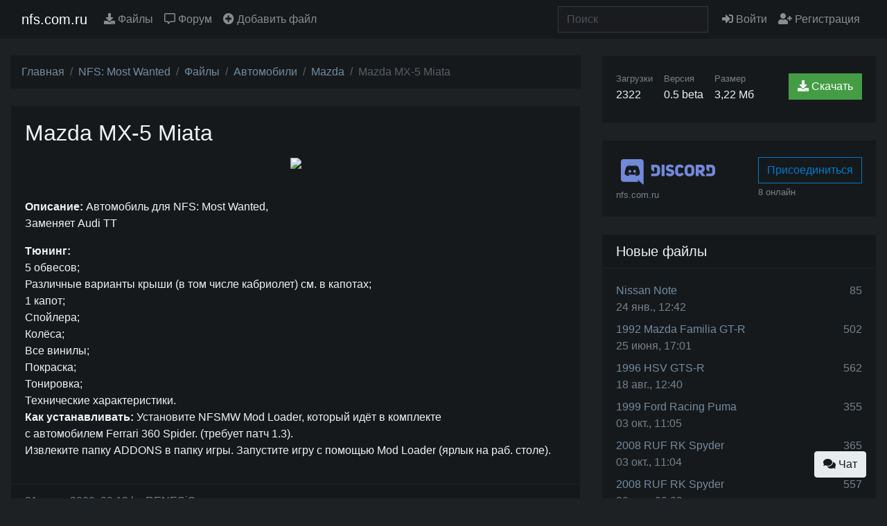

--- FILE ---
content_type: text/html; charset=utf-8
request_url: https://nfs.com.ru/downloads/1140
body_size: 16713
content:
<!DOCTYPE html>
<html lang="ru">

<head>
  <meta charset="utf-8">
<script>window.NREUM||(NREUM={});NREUM.info={"beacon":"bam.eu01.nr-data.net","errorBeacon":"bam.eu01.nr-data.net","licenseKey":"NRJS-aff526112dbe33bd811","applicationID":"63597561","transactionName":"JhpeRQoXWVoBSh4BXxIbXF4ZHEYZF1BeEg==","queueTime":0,"applicationTime":71,"agent":""}</script>
<script>(window.NREUM||(NREUM={})).init={ajax:{deny_list:["bam.eu01.nr-data.net"]},feature_flags:["soft_nav"]};(window.NREUM||(NREUM={})).loader_config={licenseKey:"NRJS-aff526112dbe33bd811",applicationID:"63597561",browserID:"63641596"};;/*! For license information please see nr-loader-rum-1.308.0.min.js.LICENSE.txt */
(()=>{var e,t,r={163:(e,t,r)=>{"use strict";r.d(t,{j:()=>E});var n=r(384),i=r(1741);var a=r(2555);r(860).K7.genericEvents;const s="experimental.resources",o="register",c=e=>{if(!e||"string"!=typeof e)return!1;try{document.createDocumentFragment().querySelector(e)}catch{return!1}return!0};var d=r(2614),u=r(944),l=r(8122);const f="[data-nr-mask]",g=e=>(0,l.a)(e,(()=>{const e={feature_flags:[],experimental:{allow_registered_children:!1,resources:!1},mask_selector:"*",block_selector:"[data-nr-block]",mask_input_options:{color:!1,date:!1,"datetime-local":!1,email:!1,month:!1,number:!1,range:!1,search:!1,tel:!1,text:!1,time:!1,url:!1,week:!1,textarea:!1,select:!1,password:!0}};return{ajax:{deny_list:void 0,block_internal:!0,enabled:!0,autoStart:!0},api:{get allow_registered_children(){return e.feature_flags.includes(o)||e.experimental.allow_registered_children},set allow_registered_children(t){e.experimental.allow_registered_children=t},duplicate_registered_data:!1},browser_consent_mode:{enabled:!1},distributed_tracing:{enabled:void 0,exclude_newrelic_header:void 0,cors_use_newrelic_header:void 0,cors_use_tracecontext_headers:void 0,allowed_origins:void 0},get feature_flags(){return e.feature_flags},set feature_flags(t){e.feature_flags=t},generic_events:{enabled:!0,autoStart:!0},harvest:{interval:30},jserrors:{enabled:!0,autoStart:!0},logging:{enabled:!0,autoStart:!0},metrics:{enabled:!0,autoStart:!0},obfuscate:void 0,page_action:{enabled:!0},page_view_event:{enabled:!0,autoStart:!0},page_view_timing:{enabled:!0,autoStart:!0},performance:{capture_marks:!1,capture_measures:!1,capture_detail:!0,resources:{get enabled(){return e.feature_flags.includes(s)||e.experimental.resources},set enabled(t){e.experimental.resources=t},asset_types:[],first_party_domains:[],ignore_newrelic:!0}},privacy:{cookies_enabled:!0},proxy:{assets:void 0,beacon:void 0},session:{expiresMs:d.wk,inactiveMs:d.BB},session_replay:{autoStart:!0,enabled:!1,preload:!1,sampling_rate:10,error_sampling_rate:100,collect_fonts:!1,inline_images:!1,fix_stylesheets:!0,mask_all_inputs:!0,get mask_text_selector(){return e.mask_selector},set mask_text_selector(t){c(t)?e.mask_selector="".concat(t,",").concat(f):""===t||null===t?e.mask_selector=f:(0,u.R)(5,t)},get block_class(){return"nr-block"},get ignore_class(){return"nr-ignore"},get mask_text_class(){return"nr-mask"},get block_selector(){return e.block_selector},set block_selector(t){c(t)?e.block_selector+=",".concat(t):""!==t&&(0,u.R)(6,t)},get mask_input_options(){return e.mask_input_options},set mask_input_options(t){t&&"object"==typeof t?e.mask_input_options={...t,password:!0}:(0,u.R)(7,t)}},session_trace:{enabled:!0,autoStart:!0},soft_navigations:{enabled:!0,autoStart:!0},spa:{enabled:!0,autoStart:!0},ssl:void 0,user_actions:{enabled:!0,elementAttributes:["id","className","tagName","type"]}}})());var p=r(6154),m=r(9324);let h=0;const v={buildEnv:m.F3,distMethod:m.Xs,version:m.xv,originTime:p.WN},b={consented:!1},y={appMetadata:{},get consented(){return this.session?.state?.consent||b.consented},set consented(e){b.consented=e},customTransaction:void 0,denyList:void 0,disabled:!1,harvester:void 0,isolatedBacklog:!1,isRecording:!1,loaderType:void 0,maxBytes:3e4,obfuscator:void 0,onerror:void 0,ptid:void 0,releaseIds:{},session:void 0,timeKeeper:void 0,registeredEntities:[],jsAttributesMetadata:{bytes:0},get harvestCount(){return++h}},_=e=>{const t=(0,l.a)(e,y),r=Object.keys(v).reduce((e,t)=>(e[t]={value:v[t],writable:!1,configurable:!0,enumerable:!0},e),{});return Object.defineProperties(t,r)};var w=r(5701);const x=e=>{const t=e.startsWith("http");e+="/",r.p=t?e:"https://"+e};var R=r(7836),k=r(3241);const A={accountID:void 0,trustKey:void 0,agentID:void 0,licenseKey:void 0,applicationID:void 0,xpid:void 0},S=e=>(0,l.a)(e,A),T=new Set;function E(e,t={},r,s){let{init:o,info:c,loader_config:d,runtime:u={},exposed:l=!0}=t;if(!c){const e=(0,n.pV)();o=e.init,c=e.info,d=e.loader_config}e.init=g(o||{}),e.loader_config=S(d||{}),c.jsAttributes??={},p.bv&&(c.jsAttributes.isWorker=!0),e.info=(0,a.D)(c);const f=e.init,m=[c.beacon,c.errorBeacon];T.has(e.agentIdentifier)||(f.proxy.assets&&(x(f.proxy.assets),m.push(f.proxy.assets)),f.proxy.beacon&&m.push(f.proxy.beacon),e.beacons=[...m],function(e){const t=(0,n.pV)();Object.getOwnPropertyNames(i.W.prototype).forEach(r=>{const n=i.W.prototype[r];if("function"!=typeof n||"constructor"===n)return;let a=t[r];e[r]&&!1!==e.exposed&&"micro-agent"!==e.runtime?.loaderType&&(t[r]=(...t)=>{const n=e[r](...t);return a?a(...t):n})})}(e),(0,n.US)("activatedFeatures",w.B)),u.denyList=[...f.ajax.deny_list||[],...f.ajax.block_internal?m:[]],u.ptid=e.agentIdentifier,u.loaderType=r,e.runtime=_(u),T.has(e.agentIdentifier)||(e.ee=R.ee.get(e.agentIdentifier),e.exposed=l,(0,k.W)({agentIdentifier:e.agentIdentifier,drained:!!w.B?.[e.agentIdentifier],type:"lifecycle",name:"initialize",feature:void 0,data:e.config})),T.add(e.agentIdentifier)}},384:(e,t,r)=>{"use strict";r.d(t,{NT:()=>s,US:()=>u,Zm:()=>o,bQ:()=>d,dV:()=>c,pV:()=>l});var n=r(6154),i=r(1863),a=r(1910);const s={beacon:"bam.nr-data.net",errorBeacon:"bam.nr-data.net"};function o(){return n.gm.NREUM||(n.gm.NREUM={}),void 0===n.gm.newrelic&&(n.gm.newrelic=n.gm.NREUM),n.gm.NREUM}function c(){let e=o();return e.o||(e.o={ST:n.gm.setTimeout,SI:n.gm.setImmediate||n.gm.setInterval,CT:n.gm.clearTimeout,XHR:n.gm.XMLHttpRequest,REQ:n.gm.Request,EV:n.gm.Event,PR:n.gm.Promise,MO:n.gm.MutationObserver,FETCH:n.gm.fetch,WS:n.gm.WebSocket},(0,a.i)(...Object.values(e.o))),e}function d(e,t){let r=o();r.initializedAgents??={},t.initializedAt={ms:(0,i.t)(),date:new Date},r.initializedAgents[e]=t}function u(e,t){o()[e]=t}function l(){return function(){let e=o();const t=e.info||{};e.info={beacon:s.beacon,errorBeacon:s.errorBeacon,...t}}(),function(){let e=o();const t=e.init||{};e.init={...t}}(),c(),function(){let e=o();const t=e.loader_config||{};e.loader_config={...t}}(),o()}},782:(e,t,r)=>{"use strict";r.d(t,{T:()=>n});const n=r(860).K7.pageViewTiming},860:(e,t,r)=>{"use strict";r.d(t,{$J:()=>u,K7:()=>c,P3:()=>d,XX:()=>i,Yy:()=>o,df:()=>a,qY:()=>n,v4:()=>s});const n="events",i="jserrors",a="browser/blobs",s="rum",o="browser/logs",c={ajax:"ajax",genericEvents:"generic_events",jserrors:i,logging:"logging",metrics:"metrics",pageAction:"page_action",pageViewEvent:"page_view_event",pageViewTiming:"page_view_timing",sessionReplay:"session_replay",sessionTrace:"session_trace",softNav:"soft_navigations",spa:"spa"},d={[c.pageViewEvent]:1,[c.pageViewTiming]:2,[c.metrics]:3,[c.jserrors]:4,[c.spa]:5,[c.ajax]:6,[c.sessionTrace]:7,[c.softNav]:8,[c.sessionReplay]:9,[c.logging]:10,[c.genericEvents]:11},u={[c.pageViewEvent]:s,[c.pageViewTiming]:n,[c.ajax]:n,[c.spa]:n,[c.softNav]:n,[c.metrics]:i,[c.jserrors]:i,[c.sessionTrace]:a,[c.sessionReplay]:a,[c.logging]:o,[c.genericEvents]:"ins"}},944:(e,t,r)=>{"use strict";r.d(t,{R:()=>i});var n=r(3241);function i(e,t){"function"==typeof console.debug&&(console.debug("New Relic Warning: https://github.com/newrelic/newrelic-browser-agent/blob/main/docs/warning-codes.md#".concat(e),t),(0,n.W)({agentIdentifier:null,drained:null,type:"data",name:"warn",feature:"warn",data:{code:e,secondary:t}}))}},1687:(e,t,r)=>{"use strict";r.d(t,{Ak:()=>d,Ze:()=>f,x3:()=>u});var n=r(3241),i=r(7836),a=r(3606),s=r(860),o=r(2646);const c={};function d(e,t){const r={staged:!1,priority:s.P3[t]||0};l(e),c[e].get(t)||c[e].set(t,r)}function u(e,t){e&&c[e]&&(c[e].get(t)&&c[e].delete(t),p(e,t,!1),c[e].size&&g(e))}function l(e){if(!e)throw new Error("agentIdentifier required");c[e]||(c[e]=new Map)}function f(e="",t="feature",r=!1){if(l(e),!e||!c[e].get(t)||r)return p(e,t);c[e].get(t).staged=!0,g(e)}function g(e){const t=Array.from(c[e]);t.every(([e,t])=>t.staged)&&(t.sort((e,t)=>e[1].priority-t[1].priority),t.forEach(([t])=>{c[e].delete(t),p(e,t)}))}function p(e,t,r=!0){const s=e?i.ee.get(e):i.ee,c=a.i.handlers;if(!s.aborted&&s.backlog&&c){if((0,n.W)({agentIdentifier:e,type:"lifecycle",name:"drain",feature:t}),r){const e=s.backlog[t],r=c[t];if(r){for(let t=0;e&&t<e.length;++t)m(e[t],r);Object.entries(r).forEach(([e,t])=>{Object.values(t||{}).forEach(t=>{t[0]?.on&&t[0]?.context()instanceof o.y&&t[0].on(e,t[1])})})}}s.isolatedBacklog||delete c[t],s.backlog[t]=null,s.emit("drain-"+t,[])}}function m(e,t){var r=e[1];Object.values(t[r]||{}).forEach(t=>{var r=e[0];if(t[0]===r){var n=t[1],i=e[3],a=e[2];n.apply(i,a)}})}},1738:(e,t,r)=>{"use strict";r.d(t,{U:()=>g,Y:()=>f});var n=r(3241),i=r(9908),a=r(1863),s=r(944),o=r(5701),c=r(3969),d=r(8362),u=r(860),l=r(4261);function f(e,t,r,a){const f=a||r;!f||f[e]&&f[e]!==d.d.prototype[e]||(f[e]=function(){(0,i.p)(c.xV,["API/"+e+"/called"],void 0,u.K7.metrics,r.ee),(0,n.W)({agentIdentifier:r.agentIdentifier,drained:!!o.B?.[r.agentIdentifier],type:"data",name:"api",feature:l.Pl+e,data:{}});try{return t.apply(this,arguments)}catch(e){(0,s.R)(23,e)}})}function g(e,t,r,n,s){const o=e.info;null===r?delete o.jsAttributes[t]:o.jsAttributes[t]=r,(s||null===r)&&(0,i.p)(l.Pl+n,[(0,a.t)(),t,r],void 0,"session",e.ee)}},1741:(e,t,r)=>{"use strict";r.d(t,{W:()=>a});var n=r(944),i=r(4261);class a{#e(e,...t){if(this[e]!==a.prototype[e])return this[e](...t);(0,n.R)(35,e)}addPageAction(e,t){return this.#e(i.hG,e,t)}register(e){return this.#e(i.eY,e)}recordCustomEvent(e,t){return this.#e(i.fF,e,t)}setPageViewName(e,t){return this.#e(i.Fw,e,t)}setCustomAttribute(e,t,r){return this.#e(i.cD,e,t,r)}noticeError(e,t){return this.#e(i.o5,e,t)}setUserId(e,t=!1){return this.#e(i.Dl,e,t)}setApplicationVersion(e){return this.#e(i.nb,e)}setErrorHandler(e){return this.#e(i.bt,e)}addRelease(e,t){return this.#e(i.k6,e,t)}log(e,t){return this.#e(i.$9,e,t)}start(){return this.#e(i.d3)}finished(e){return this.#e(i.BL,e)}recordReplay(){return this.#e(i.CH)}pauseReplay(){return this.#e(i.Tb)}addToTrace(e){return this.#e(i.U2,e)}setCurrentRouteName(e){return this.#e(i.PA,e)}interaction(e){return this.#e(i.dT,e)}wrapLogger(e,t,r){return this.#e(i.Wb,e,t,r)}measure(e,t){return this.#e(i.V1,e,t)}consent(e){return this.#e(i.Pv,e)}}},1863:(e,t,r)=>{"use strict";function n(){return Math.floor(performance.now())}r.d(t,{t:()=>n})},1910:(e,t,r)=>{"use strict";r.d(t,{i:()=>a});var n=r(944);const i=new Map;function a(...e){return e.every(e=>{if(i.has(e))return i.get(e);const t="function"==typeof e?e.toString():"",r=t.includes("[native code]"),a=t.includes("nrWrapper");return r||a||(0,n.R)(64,e?.name||t),i.set(e,r),r})}},2555:(e,t,r)=>{"use strict";r.d(t,{D:()=>o,f:()=>s});var n=r(384),i=r(8122);const a={beacon:n.NT.beacon,errorBeacon:n.NT.errorBeacon,licenseKey:void 0,applicationID:void 0,sa:void 0,queueTime:void 0,applicationTime:void 0,ttGuid:void 0,user:void 0,account:void 0,product:void 0,extra:void 0,jsAttributes:{},userAttributes:void 0,atts:void 0,transactionName:void 0,tNamePlain:void 0};function s(e){try{return!!e.licenseKey&&!!e.errorBeacon&&!!e.applicationID}catch(e){return!1}}const o=e=>(0,i.a)(e,a)},2614:(e,t,r)=>{"use strict";r.d(t,{BB:()=>s,H3:()=>n,g:()=>d,iL:()=>c,tS:()=>o,uh:()=>i,wk:()=>a});const n="NRBA",i="SESSION",a=144e5,s=18e5,o={STARTED:"session-started",PAUSE:"session-pause",RESET:"session-reset",RESUME:"session-resume",UPDATE:"session-update"},c={SAME_TAB:"same-tab",CROSS_TAB:"cross-tab"},d={OFF:0,FULL:1,ERROR:2}},2646:(e,t,r)=>{"use strict";r.d(t,{y:()=>n});class n{constructor(e){this.contextId=e}}},2843:(e,t,r)=>{"use strict";r.d(t,{G:()=>a,u:()=>i});var n=r(3878);function i(e,t=!1,r,i){(0,n.DD)("visibilitychange",function(){if(t)return void("hidden"===document.visibilityState&&e());e(document.visibilityState)},r,i)}function a(e,t,r){(0,n.sp)("pagehide",e,t,r)}},3241:(e,t,r)=>{"use strict";r.d(t,{W:()=>a});var n=r(6154);const i="newrelic";function a(e={}){try{n.gm.dispatchEvent(new CustomEvent(i,{detail:e}))}catch(e){}}},3606:(e,t,r)=>{"use strict";r.d(t,{i:()=>a});var n=r(9908);a.on=s;var i=a.handlers={};function a(e,t,r,a){s(a||n.d,i,e,t,r)}function s(e,t,r,i,a){a||(a="feature"),e||(e=n.d);var s=t[a]=t[a]||{};(s[r]=s[r]||[]).push([e,i])}},3878:(e,t,r)=>{"use strict";function n(e,t){return{capture:e,passive:!1,signal:t}}function i(e,t,r=!1,i){window.addEventListener(e,t,n(r,i))}function a(e,t,r=!1,i){document.addEventListener(e,t,n(r,i))}r.d(t,{DD:()=>a,jT:()=>n,sp:()=>i})},3969:(e,t,r)=>{"use strict";r.d(t,{TZ:()=>n,XG:()=>o,rs:()=>i,xV:()=>s,z_:()=>a});const n=r(860).K7.metrics,i="sm",a="cm",s="storeSupportabilityMetrics",o="storeEventMetrics"},4234:(e,t,r)=>{"use strict";r.d(t,{W:()=>a});var n=r(7836),i=r(1687);class a{constructor(e,t){this.agentIdentifier=e,this.ee=n.ee.get(e),this.featureName=t,this.blocked=!1}deregisterDrain(){(0,i.x3)(this.agentIdentifier,this.featureName)}}},4261:(e,t,r)=>{"use strict";r.d(t,{$9:()=>d,BL:()=>o,CH:()=>g,Dl:()=>_,Fw:()=>y,PA:()=>h,Pl:()=>n,Pv:()=>k,Tb:()=>l,U2:()=>a,V1:()=>R,Wb:()=>x,bt:()=>b,cD:()=>v,d3:()=>w,dT:()=>c,eY:()=>p,fF:()=>f,hG:()=>i,k6:()=>s,nb:()=>m,o5:()=>u});const n="api-",i="addPageAction",a="addToTrace",s="addRelease",o="finished",c="interaction",d="log",u="noticeError",l="pauseReplay",f="recordCustomEvent",g="recordReplay",p="register",m="setApplicationVersion",h="setCurrentRouteName",v="setCustomAttribute",b="setErrorHandler",y="setPageViewName",_="setUserId",w="start",x="wrapLogger",R="measure",k="consent"},5289:(e,t,r)=>{"use strict";r.d(t,{GG:()=>s,Qr:()=>c,sB:()=>o});var n=r(3878),i=r(6389);function a(){return"undefined"==typeof document||"complete"===document.readyState}function s(e,t){if(a())return e();const r=(0,i.J)(e),s=setInterval(()=>{a()&&(clearInterval(s),r())},500);(0,n.sp)("load",r,t)}function o(e){if(a())return e();(0,n.DD)("DOMContentLoaded",e)}function c(e){if(a())return e();(0,n.sp)("popstate",e)}},5607:(e,t,r)=>{"use strict";r.d(t,{W:()=>n});const n=(0,r(9566).bz)()},5701:(e,t,r)=>{"use strict";r.d(t,{B:()=>a,t:()=>s});var n=r(3241);const i=new Set,a={};function s(e,t){const r=t.agentIdentifier;a[r]??={},e&&"object"==typeof e&&(i.has(r)||(t.ee.emit("rumresp",[e]),a[r]=e,i.add(r),(0,n.W)({agentIdentifier:r,loaded:!0,drained:!0,type:"lifecycle",name:"load",feature:void 0,data:e})))}},6154:(e,t,r)=>{"use strict";r.d(t,{OF:()=>c,RI:()=>i,WN:()=>u,bv:()=>a,eN:()=>l,gm:()=>s,mw:()=>o,sb:()=>d});var n=r(1863);const i="undefined"!=typeof window&&!!window.document,a="undefined"!=typeof WorkerGlobalScope&&("undefined"!=typeof self&&self instanceof WorkerGlobalScope&&self.navigator instanceof WorkerNavigator||"undefined"!=typeof globalThis&&globalThis instanceof WorkerGlobalScope&&globalThis.navigator instanceof WorkerNavigator),s=i?window:"undefined"!=typeof WorkerGlobalScope&&("undefined"!=typeof self&&self instanceof WorkerGlobalScope&&self||"undefined"!=typeof globalThis&&globalThis instanceof WorkerGlobalScope&&globalThis),o=Boolean("hidden"===s?.document?.visibilityState),c=/iPad|iPhone|iPod/.test(s.navigator?.userAgent),d=c&&"undefined"==typeof SharedWorker,u=((()=>{const e=s.navigator?.userAgent?.match(/Firefox[/\s](\d+\.\d+)/);Array.isArray(e)&&e.length>=2&&e[1]})(),Date.now()-(0,n.t)()),l=()=>"undefined"!=typeof PerformanceNavigationTiming&&s?.performance?.getEntriesByType("navigation")?.[0]?.responseStart},6389:(e,t,r)=>{"use strict";function n(e,t=500,r={}){const n=r?.leading||!1;let i;return(...r)=>{n&&void 0===i&&(e.apply(this,r),i=setTimeout(()=>{i=clearTimeout(i)},t)),n||(clearTimeout(i),i=setTimeout(()=>{e.apply(this,r)},t))}}function i(e){let t=!1;return(...r)=>{t||(t=!0,e.apply(this,r))}}r.d(t,{J:()=>i,s:()=>n})},6630:(e,t,r)=>{"use strict";r.d(t,{T:()=>n});const n=r(860).K7.pageViewEvent},7699:(e,t,r)=>{"use strict";r.d(t,{It:()=>a,KC:()=>o,No:()=>i,qh:()=>s});var n=r(860);const i=16e3,a=1e6,s="SESSION_ERROR",o={[n.K7.logging]:!0,[n.K7.genericEvents]:!1,[n.K7.jserrors]:!1,[n.K7.ajax]:!1}},7836:(e,t,r)=>{"use strict";r.d(t,{P:()=>o,ee:()=>c});var n=r(384),i=r(8990),a=r(2646),s=r(5607);const o="nr@context:".concat(s.W),c=function e(t,r){var n={},s={},u={},l=!1;try{l=16===r.length&&d.initializedAgents?.[r]?.runtime.isolatedBacklog}catch(e){}var f={on:p,addEventListener:p,removeEventListener:function(e,t){var r=n[e];if(!r)return;for(var i=0;i<r.length;i++)r[i]===t&&r.splice(i,1)},emit:function(e,r,n,i,a){!1!==a&&(a=!0);if(c.aborted&&!i)return;t&&a&&t.emit(e,r,n);var o=g(n);m(e).forEach(e=>{e.apply(o,r)});var d=v()[s[e]];d&&d.push([f,e,r,o]);return o},get:h,listeners:m,context:g,buffer:function(e,t){const r=v();if(t=t||"feature",f.aborted)return;Object.entries(e||{}).forEach(([e,n])=>{s[n]=t,t in r||(r[t]=[])})},abort:function(){f._aborted=!0,Object.keys(f.backlog).forEach(e=>{delete f.backlog[e]})},isBuffering:function(e){return!!v()[s[e]]},debugId:r,backlog:l?{}:t&&"object"==typeof t.backlog?t.backlog:{},isolatedBacklog:l};return Object.defineProperty(f,"aborted",{get:()=>{let e=f._aborted||!1;return e||(t&&(e=t.aborted),e)}}),f;function g(e){return e&&e instanceof a.y?e:e?(0,i.I)(e,o,()=>new a.y(o)):new a.y(o)}function p(e,t){n[e]=m(e).concat(t)}function m(e){return n[e]||[]}function h(t){return u[t]=u[t]||e(f,t)}function v(){return f.backlog}}(void 0,"globalEE"),d=(0,n.Zm)();d.ee||(d.ee=c)},8122:(e,t,r)=>{"use strict";r.d(t,{a:()=>i});var n=r(944);function i(e,t){try{if(!e||"object"!=typeof e)return(0,n.R)(3);if(!t||"object"!=typeof t)return(0,n.R)(4);const r=Object.create(Object.getPrototypeOf(t),Object.getOwnPropertyDescriptors(t)),a=0===Object.keys(r).length?e:r;for(let s in a)if(void 0!==e[s])try{if(null===e[s]){r[s]=null;continue}Array.isArray(e[s])&&Array.isArray(t[s])?r[s]=Array.from(new Set([...e[s],...t[s]])):"object"==typeof e[s]&&"object"==typeof t[s]?r[s]=i(e[s],t[s]):r[s]=e[s]}catch(e){r[s]||(0,n.R)(1,e)}return r}catch(e){(0,n.R)(2,e)}}},8362:(e,t,r)=>{"use strict";r.d(t,{d:()=>a});var n=r(9566),i=r(1741);class a extends i.W{agentIdentifier=(0,n.LA)(16)}},8374:(e,t,r)=>{r.nc=(()=>{try{return document?.currentScript?.nonce}catch(e){}return""})()},8990:(e,t,r)=>{"use strict";r.d(t,{I:()=>i});var n=Object.prototype.hasOwnProperty;function i(e,t,r){if(n.call(e,t))return e[t];var i=r();if(Object.defineProperty&&Object.keys)try{return Object.defineProperty(e,t,{value:i,writable:!0,enumerable:!1}),i}catch(e){}return e[t]=i,i}},9324:(e,t,r)=>{"use strict";r.d(t,{F3:()=>i,Xs:()=>a,xv:()=>n});const n="1.308.0",i="PROD",a="CDN"},9566:(e,t,r)=>{"use strict";r.d(t,{LA:()=>o,bz:()=>s});var n=r(6154);const i="xxxxxxxx-xxxx-4xxx-yxxx-xxxxxxxxxxxx";function a(e,t){return e?15&e[t]:16*Math.random()|0}function s(){const e=n.gm?.crypto||n.gm?.msCrypto;let t,r=0;return e&&e.getRandomValues&&(t=e.getRandomValues(new Uint8Array(30))),i.split("").map(e=>"x"===e?a(t,r++).toString(16):"y"===e?(3&a()|8).toString(16):e).join("")}function o(e){const t=n.gm?.crypto||n.gm?.msCrypto;let r,i=0;t&&t.getRandomValues&&(r=t.getRandomValues(new Uint8Array(e)));const s=[];for(var o=0;o<e;o++)s.push(a(r,i++).toString(16));return s.join("")}},9908:(e,t,r)=>{"use strict";r.d(t,{d:()=>n,p:()=>i});var n=r(7836).ee.get("handle");function i(e,t,r,i,a){a?(a.buffer([e],i),a.emit(e,t,r)):(n.buffer([e],i),n.emit(e,t,r))}}},n={};function i(e){var t=n[e];if(void 0!==t)return t.exports;var a=n[e]={exports:{}};return r[e](a,a.exports,i),a.exports}i.m=r,i.d=(e,t)=>{for(var r in t)i.o(t,r)&&!i.o(e,r)&&Object.defineProperty(e,r,{enumerable:!0,get:t[r]})},i.f={},i.e=e=>Promise.all(Object.keys(i.f).reduce((t,r)=>(i.f[r](e,t),t),[])),i.u=e=>"nr-rum-1.308.0.min.js",i.o=(e,t)=>Object.prototype.hasOwnProperty.call(e,t),e={},t="NRBA-1.308.0.PROD:",i.l=(r,n,a,s)=>{if(e[r])e[r].push(n);else{var o,c;if(void 0!==a)for(var d=document.getElementsByTagName("script"),u=0;u<d.length;u++){var l=d[u];if(l.getAttribute("src")==r||l.getAttribute("data-webpack")==t+a){o=l;break}}if(!o){c=!0;var f={296:"sha512-+MIMDsOcckGXa1EdWHqFNv7P+JUkd5kQwCBr3KE6uCvnsBNUrdSt4a/3/L4j4TxtnaMNjHpza2/erNQbpacJQA=="};(o=document.createElement("script")).charset="utf-8",i.nc&&o.setAttribute("nonce",i.nc),o.setAttribute("data-webpack",t+a),o.src=r,0!==o.src.indexOf(window.location.origin+"/")&&(o.crossOrigin="anonymous"),f[s]&&(o.integrity=f[s])}e[r]=[n];var g=(t,n)=>{o.onerror=o.onload=null,clearTimeout(p);var i=e[r];if(delete e[r],o.parentNode&&o.parentNode.removeChild(o),i&&i.forEach(e=>e(n)),t)return t(n)},p=setTimeout(g.bind(null,void 0,{type:"timeout",target:o}),12e4);o.onerror=g.bind(null,o.onerror),o.onload=g.bind(null,o.onload),c&&document.head.appendChild(o)}},i.r=e=>{"undefined"!=typeof Symbol&&Symbol.toStringTag&&Object.defineProperty(e,Symbol.toStringTag,{value:"Module"}),Object.defineProperty(e,"__esModule",{value:!0})},i.p="https://js-agent.newrelic.com/",(()=>{var e={374:0,840:0};i.f.j=(t,r)=>{var n=i.o(e,t)?e[t]:void 0;if(0!==n)if(n)r.push(n[2]);else{var a=new Promise((r,i)=>n=e[t]=[r,i]);r.push(n[2]=a);var s=i.p+i.u(t),o=new Error;i.l(s,r=>{if(i.o(e,t)&&(0!==(n=e[t])&&(e[t]=void 0),n)){var a=r&&("load"===r.type?"missing":r.type),s=r&&r.target&&r.target.src;o.message="Loading chunk "+t+" failed: ("+a+": "+s+")",o.name="ChunkLoadError",o.type=a,o.request=s,n[1](o)}},"chunk-"+t,t)}};var t=(t,r)=>{var n,a,[s,o,c]=r,d=0;if(s.some(t=>0!==e[t])){for(n in o)i.o(o,n)&&(i.m[n]=o[n]);if(c)c(i)}for(t&&t(r);d<s.length;d++)a=s[d],i.o(e,a)&&e[a]&&e[a][0](),e[a]=0},r=self["webpackChunk:NRBA-1.308.0.PROD"]=self["webpackChunk:NRBA-1.308.0.PROD"]||[];r.forEach(t.bind(null,0)),r.push=t.bind(null,r.push.bind(r))})(),(()=>{"use strict";i(8374);var e=i(8362),t=i(860);const r=Object.values(t.K7);var n=i(163);var a=i(9908),s=i(1863),o=i(4261),c=i(1738);var d=i(1687),u=i(4234),l=i(5289),f=i(6154),g=i(944),p=i(384);const m=e=>f.RI&&!0===e?.privacy.cookies_enabled;function h(e){return!!(0,p.dV)().o.MO&&m(e)&&!0===e?.session_trace.enabled}var v=i(6389),b=i(7699);class y extends u.W{constructor(e,t){super(e.agentIdentifier,t),this.agentRef=e,this.abortHandler=void 0,this.featAggregate=void 0,this.loadedSuccessfully=void 0,this.onAggregateImported=new Promise(e=>{this.loadedSuccessfully=e}),this.deferred=Promise.resolve(),!1===e.init[this.featureName].autoStart?this.deferred=new Promise((t,r)=>{this.ee.on("manual-start-all",(0,v.J)(()=>{(0,d.Ak)(e.agentIdentifier,this.featureName),t()}))}):(0,d.Ak)(e.agentIdentifier,t)}importAggregator(e,t,r={}){if(this.featAggregate)return;const n=async()=>{let n;await this.deferred;try{if(m(e.init)){const{setupAgentSession:t}=await i.e(296).then(i.bind(i,3305));n=t(e)}}catch(e){(0,g.R)(20,e),this.ee.emit("internal-error",[e]),(0,a.p)(b.qh,[e],void 0,this.featureName,this.ee)}try{if(!this.#t(this.featureName,n,e.init))return(0,d.Ze)(this.agentIdentifier,this.featureName),void this.loadedSuccessfully(!1);const{Aggregate:i}=await t();this.featAggregate=new i(e,r),e.runtime.harvester.initializedAggregates.push(this.featAggregate),this.loadedSuccessfully(!0)}catch(e){(0,g.R)(34,e),this.abortHandler?.(),(0,d.Ze)(this.agentIdentifier,this.featureName,!0),this.loadedSuccessfully(!1),this.ee&&this.ee.abort()}};f.RI?(0,l.GG)(()=>n(),!0):n()}#t(e,r,n){if(this.blocked)return!1;switch(e){case t.K7.sessionReplay:return h(n)&&!!r;case t.K7.sessionTrace:return!!r;default:return!0}}}var _=i(6630),w=i(2614),x=i(3241);class R extends y{static featureName=_.T;constructor(e){var t;super(e,_.T),this.setupInspectionEvents(e.agentIdentifier),t=e,(0,c.Y)(o.Fw,function(e,r){"string"==typeof e&&("/"!==e.charAt(0)&&(e="/"+e),t.runtime.customTransaction=(r||"http://custom.transaction")+e,(0,a.p)(o.Pl+o.Fw,[(0,s.t)()],void 0,void 0,t.ee))},t),this.importAggregator(e,()=>i.e(296).then(i.bind(i,3943)))}setupInspectionEvents(e){const t=(t,r)=>{t&&(0,x.W)({agentIdentifier:e,timeStamp:t.timeStamp,loaded:"complete"===t.target.readyState,type:"window",name:r,data:t.target.location+""})};(0,l.sB)(e=>{t(e,"DOMContentLoaded")}),(0,l.GG)(e=>{t(e,"load")}),(0,l.Qr)(e=>{t(e,"navigate")}),this.ee.on(w.tS.UPDATE,(t,r)=>{(0,x.W)({agentIdentifier:e,type:"lifecycle",name:"session",data:r})})}}class k extends e.d{constructor(e){var t;(super(),f.gm)?(this.features={},(0,p.bQ)(this.agentIdentifier,this),this.desiredFeatures=new Set(e.features||[]),this.desiredFeatures.add(R),(0,n.j)(this,e,e.loaderType||"agent"),t=this,(0,c.Y)(o.cD,function(e,r,n=!1){if("string"==typeof e){if(["string","number","boolean"].includes(typeof r)||null===r)return(0,c.U)(t,e,r,o.cD,n);(0,g.R)(40,typeof r)}else(0,g.R)(39,typeof e)},t),function(e){(0,c.Y)(o.Dl,function(t,r=!1){if("string"!=typeof t&&null!==t)return void(0,g.R)(41,typeof t);const n=e.info.jsAttributes["enduser.id"];r&&null!=n&&n!==t?(0,a.p)(o.Pl+"setUserIdAndResetSession",[t],void 0,"session",e.ee):(0,c.U)(e,"enduser.id",t,o.Dl,!0)},e)}(this),function(e){(0,c.Y)(o.nb,function(t){if("string"==typeof t||null===t)return(0,c.U)(e,"application.version",t,o.nb,!1);(0,g.R)(42,typeof t)},e)}(this),function(e){(0,c.Y)(o.d3,function(){e.ee.emit("manual-start-all")},e)}(this),function(e){(0,c.Y)(o.Pv,function(t=!0){if("boolean"==typeof t){if((0,a.p)(o.Pl+o.Pv,[t],void 0,"session",e.ee),e.runtime.consented=t,t){const t=e.features.page_view_event;t.onAggregateImported.then(e=>{const r=t.featAggregate;e&&!r.sentRum&&r.sendRum()})}}else(0,g.R)(65,typeof t)},e)}(this),this.run()):(0,g.R)(21)}get config(){return{info:this.info,init:this.init,loader_config:this.loader_config,runtime:this.runtime}}get api(){return this}run(){try{const e=function(e){const t={};return r.forEach(r=>{t[r]=!!e[r]?.enabled}),t}(this.init),n=[...this.desiredFeatures];n.sort((e,r)=>t.P3[e.featureName]-t.P3[r.featureName]),n.forEach(r=>{if(!e[r.featureName]&&r.featureName!==t.K7.pageViewEvent)return;if(r.featureName===t.K7.spa)return void(0,g.R)(67);const n=function(e){switch(e){case t.K7.ajax:return[t.K7.jserrors];case t.K7.sessionTrace:return[t.K7.ajax,t.K7.pageViewEvent];case t.K7.sessionReplay:return[t.K7.sessionTrace];case t.K7.pageViewTiming:return[t.K7.pageViewEvent];default:return[]}}(r.featureName).filter(e=>!(e in this.features));n.length>0&&(0,g.R)(36,{targetFeature:r.featureName,missingDependencies:n}),this.features[r.featureName]=new r(this)})}catch(e){(0,g.R)(22,e);for(const e in this.features)this.features[e].abortHandler?.();const t=(0,p.Zm)();delete t.initializedAgents[this.agentIdentifier]?.features,delete this.sharedAggregator;return t.ee.get(this.agentIdentifier).abort(),!1}}}var A=i(2843),S=i(782);class T extends y{static featureName=S.T;constructor(e){super(e,S.T),f.RI&&((0,A.u)(()=>(0,a.p)("docHidden",[(0,s.t)()],void 0,S.T,this.ee),!0),(0,A.G)(()=>(0,a.p)("winPagehide",[(0,s.t)()],void 0,S.T,this.ee)),this.importAggregator(e,()=>i.e(296).then(i.bind(i,2117))))}}var E=i(3969);class I extends y{static featureName=E.TZ;constructor(e){super(e,E.TZ),f.RI&&document.addEventListener("securitypolicyviolation",e=>{(0,a.p)(E.xV,["Generic/CSPViolation/Detected"],void 0,this.featureName,this.ee)}),this.importAggregator(e,()=>i.e(296).then(i.bind(i,9623)))}}new k({features:[R,T,I],loaderType:"lite"})})()})();</script>
  <meta name="viewport" content="width=device-width, initial-scale=1, shrink-to-fit=no">

  <meta name="yandex-verification" content="b5592c922c6cb818" />
  <meta name="google-site-verification" content="sH8foKm-MZ8l9y18uHPLgStDbpCZot67bX-BMYyP15M" />

  <title>Mazda MX-5 Miata для NFS: Most Wanted</title>
<meta name="description" content="Скачать автомобиль Mazda MX-5 Miata для NFS: Most Wanted.">

  <meta name="csrf-param" content="authenticity_token" />
<meta name="csrf-token" content="hXbJ+AOSc2LzEzqa9HDj084pYLAsaIKSpdYwkVrqiIpQufcabb2ImI0fQrko12EmAaRTyNCgqPn01/C5L5SpPg==" />
  

  <link rel="icon" type="image/png" sizes="32x32" href="/favicon-32x32.png">

  <link rel="preload" href="/assets/fonts/vendor/@fortawesome/fontawesome-free/webfa-brands-400.woff2?c967a94cfbe2b06627ffe7861c741a61" as="font" type="font/woff2" crossorigin><link rel="preload" href="/assets/fonts/vendor/@fortawesome/fontawesome-free/webfa-regular-400.woff2?1008b5226941c24f44681061d347ad5e" as="font" type="font/woff2" crossorigin><link rel="preload" href="/assets/fonts/vendor/@fortawesome/fontawesome-free/webfa-solid-900.woff2?3ceb50e7bcafb577367c21b53064e00c" as="font" type="font/woff2" crossorigin>

  <link rel="stylesheet" href="/assets/application.css?id=5405d93517799573ca8b">
  <script defer src="/assets/application.js?id=d36f40a5aec79bec1465"></script>

    <!-- Yandex.Metrika counter -->
    <script type="text/javascript" >
      (function(m,e,t,r,i,k,a){m[i]=m[i]||function(){(m[i].a=m[i].a||[]).push(arguments)};
        m[i].l=1*new Date();k=e.createElement(t),a=e.getElementsByTagName(t)[0],k.async=1,k.src=r,a.parentNode.insertBefore(k,a)})
      (window, document, "script", "https://mc.yandex.ru/metrika/tag.js", "ym");

      ym(34298535, "init", {
        defer: true,
        clickmap:true,
        webvisor:true,
        trackLinks:true,
        accurateTrackBounce:true
      });
    </script>
    <noscript><div><img src="https://mc.yandex.ru/watch/34298535" style="position:absolute; left:-9999px;" alt="" /></div></noscript>
    <!-- /Yandex.Metrika counter -->
</head>

<body>
<nav data-turbo-animate-persist="true" class="navbar navbar-expand-lg navbar-dark bg-dark fixed-top">
  <div class="container-fluid">
    <a class="navbar-brand" href="/">
      nfs.com.ru
    </a>
    <button class="navbar-toggler" type="button" data-toggle="collapse" data-target="#navbarResponsive" aria-controls="navbarResponsive" aria-expanded="false" aria-label="Toggle navigation">
      <span class="navbar-toggler-icon"></span>
    </button>
    <div class="collapse navbar-collapse" id="navbarResponsive">
      <ul class="navbar-nav mr-auto">
        <li class="nav-item">
          <a class="nav-link" href="/downloads">
            <i class="fas fa-download"></i>
            Файлы
          </a>
        </li>

        <li class="nav-item">
          <a class="nav-link" href="https://forum.nfs.com.ru" target="_blank">
            <i class="far fa-comment-alt"></i>
            Форум
          </a>
        </li>

        <li class="nav-item">
          <a class="nav-link" href="/downloads/new">
            <i class="fas fa-plus-circle"></i>
            Добавить файл
          </a>
        </li>

      </ul>

      <form class="form-inline my-2 my-lg-0 ml-auto" action="/search" accept-charset="UTF-8" method="get">
        <input type="search" name="query" id="query" class="form-control mr-sm-2" placeholder="Поиск" />
</form>
      <ul class="navbar-nav ml-1">
          <li class="nav-item">
            <a class="nav-link" data-turbo="false" href="/users/sign_in">
              <i class="fas fa-sign-in-alt"></i>
              Войти
</a>          </li>
          <li class="nav-item">
            <a class="nav-link" data-turbo="false" href="/users/sign_up">
              <i class="fas fa-user-plus"></i>
              Регистрация
</a>          </li>
      </ul>
    </div>
  </div>
</nav>


<div class="container-fluid">
  <div class="row">
    <main class="col-md-8">


      <div data-turbo-animate-persist="true" class="mt-4">
        <ol class="breadcrumb" itemscope="itemscope" itemtype="https://schema.org/BreadcrumbList"><li class="breadcrumb-item" itemscope="itemscope" itemprop="itemListElement" itemtype="https://schema.org/ListItem"><a itemprop="item" href="/"><span itemprop="name">Главная</span><meta itemprop="position" content="1" /></a></li><li class="breadcrumb-item" itemscope="itemscope" itemprop="itemListElement" itemtype="https://schema.org/ListItem"><a itemprop="item" href="/games/nfs-most-wanted"><span itemprop="name">NFS: Most Wanted</span><meta itemprop="position" content="2" /></a></li><li class="breadcrumb-item" itemscope="itemscope" itemprop="itemListElement" itemtype="https://schema.org/ListItem"><a itemprop="item" href="/games/nfs-most-wanted/downloads"><span itemprop="name">Файлы</span><meta itemprop="position" content="3" /></a></li><li class="breadcrumb-item" itemscope="itemscope" itemprop="itemListElement" itemtype="https://schema.org/ListItem"><a itemprop="item" href="/games/nfs-most-wanted/downloads/20"><span itemprop="name">Автомобили</span><meta itemprop="position" content="4" /></a></li><li class="breadcrumb-item" itemscope="itemscope" itemprop="itemListElement" itemtype="https://schema.org/ListItem"><a itemprop="item" href="/games/nfs-most-wanted/downloads/20/27"><span itemprop="name">Mazda</span><meta itemprop="position" content="5" /></a></li><li class="breadcrumb-item active" itemscope="itemscope" itemprop="itemListElement" itemtype="https://schema.org/ListItem"><span itemprop="name">Mazda MX-5 Miata</span><meta itemprop="position" content="6" /></li></ol>
      </div>

      <article class="card my-4">
  <div class="card-body text-content">
    <h2 class="card-title">Mazda MX-5 Miata</h2>

      <div class="text-center">
        <img src="https://files.nfs.com.ru/foto/mx5_miata.jpg" />
      </div>


    <p class="card-text"><p><center></center><br><b>Описание:</b> Автомобиль для NFS: Most Wanted,<br>
Заменяет Audi TT</p>

<p><b>Тюнинг:</b><br>
5 обвесов;<br>
Различные варианты крыши (в том числе кабриолет) см. в капотах;<br>
1 капот;<br>
Спойлера;<br>
Колёса;<br>
Все винилы;<br>
Покраска;<br>
Тонировка;<br>
Технические характеристики.<br><b>Как устанавливать:</b> Установите NFSMW Mod Loader, который идёт в комплекте<br>
с автомобилем Ferrari 360 Spider. (требует патч 1.3). <br>
Извлеките папку ADDONS в папку игры. Запустите игру с помощью Mod Loader (ярлык на раб. столе).</p>
</p>
  </div>
  <div class="card-footer text-muted">
    21 июля 2009, 02:13 by

      <a href="/users/5">RENESiS</a>

  </div>
</article>

<div class="card my-4">
  <div class="card-body">
    <h2 class="card-title">Комментарии</h2>
  </div>

  <turbo-cable-stream-source channel="Turbo::StreamsChannel" signed-stream-name="ImNvbW1lbnRzX0Rvd25sb2FkXzExNDAi--c412636b3099b9a6d381c52d31e6aa5f09b04bf64128c4ff57fa6da0d68357d3"></turbo-cable-stream-source>

  <ul class="list-group list-group-flush">
    <turbo-frame id="comments" target="_top">
      <li class="list-group-item" id="comment_122489">
  <div class="d-flex">
    <div class="mr-3">
        <a href="/users/3524" data-turbo-frame="_top">
          <img alt="avatar" class="rounded" src="https://www.gravatar.com/avatar/a13397abd86d3f5af2e8729b0c52f58f?d=identicon" width="50" />
        </a>

    </div>
    <div class="w-100">
      <div class="d-flex">
        <div>
            <a href="/users/3524" data-turbo-frame="_top">
              <strong>Ralor</strong>
            </a>
          <small class="text-muted ml-2">21 июля 2009, 05:07</small>
        </div>

      </div>

      <div class="user-message">
        <p>Вот кабриолет это здорово 👍</p>

      </div>
    </div>
  </div>
</li>
<li class="list-group-item" id="comment_122490">
  <div class="d-flex">
    <div class="mr-3">
        <a href="/users/5322" data-turbo-frame="_top">
          <img alt="avatar" class="rounded" src="/images/avatars/avatar-5322.gif" width="50" />
        </a>

    </div>
    <div class="w-100">
      <div class="d-flex">
        <div>
            <a href="/users/5322" data-turbo-frame="_top">
              <strong>Archifs</strong>
            </a>
          <small class="text-muted ml-2">21 июля 2009, 05:41</small>
        </div>

      </div>

      <div class="user-message">
        <p>👍Да</p>

      </div>
    </div>
  </div>
</li>
<li class="list-group-item" id="comment_122495">
  <div class="d-flex">
    <div class="mr-3">
        <a href="/users/4305" data-turbo-frame="_top">
          <img alt="avatar" class="rounded" src="/images/avatars/avatar-4305.gif" width="50" />
        </a>

    </div>
    <div class="w-100">
      <div class="d-flex">
        <div>
            <a href="/users/4305" data-turbo-frame="_top">
              <strong>Swier</strong>
            </a>
          <small class="text-muted ml-2">21 июля 2009, 07:08</small>
        </div>

      </div>

      <div class="user-message">
        <p>О да!👍</p>

      </div>
    </div>
  </div>
</li>
<li class="list-group-item" id="comment_122500">
  <div class="d-flex">
    <div class="mr-3">
        <a href="/users/3615" data-turbo-frame="_top">
          <img alt="avatar" class="rounded" src="/images/avatars/avatar-3615.gif" width="50" />
        </a>

    </div>
    <div class="w-100">
      <div class="d-flex">
        <div>
            <a href="/users/3615" data-turbo-frame="_top">
              <strong>Djerry Mays</strong>
            </a>
          <small class="text-muted ml-2">21 июля 2009, 07:26</small>
        </div>

      </div>

      <div class="user-message">
        <p>супер!!!!!!</p>

      </div>
    </div>
  </div>
</li>
<li class="list-group-item" id="comment_122532">
  <div class="d-flex">
    <div class="mr-3">
        <a href="/users/3467" data-turbo-frame="_top">
          <img alt="avatar" class="rounded" src="/images/avatars/avatar-3467.gif" width="50" />
        </a>

    </div>
    <div class="w-100">
      <div class="d-flex">
        <div>
            <a href="/users/3467" data-turbo-frame="_top">
              <strong>WLAD</strong>
            </a>
          <small class="text-muted ml-2">21 июля 2009, 09:47</small>
        </div>

      </div>

      <div class="user-message">
        <p>вещь!!!</p>

      </div>
    </div>
  </div>
</li>
<li class="list-group-item" id="comment_122552">
  <div class="d-flex">
    <div class="mr-3">
        <a href="/users/4069" data-turbo-frame="_top">
          <img alt="avatar" class="rounded" src="/images/avatars/avatar-4069.GIF" width="50" />
        </a>

    </div>
    <div class="w-100">
      <div class="d-flex">
        <div>
            <a href="/users/4069" data-turbo-frame="_top">
              <strong>SuniClay</strong>
            </a>
          <small class="text-muted ml-2">21 июля 2009, 10:32</small>
        </div>

      </div>

      <div class="user-message">
        <p>Круто!!!👍 аж крышу сносит😎</p>

      </div>
    </div>
  </div>
</li>
<li class="list-group-item" id="comment_122568">
  <div class="d-flex">
    <div class="mr-3">
        <a href="/users/3594" data-turbo-frame="_top">
          <img alt="avatar" class="rounded" src="/images/avatars/avatar-3594.png" width="50" />
        </a>

    </div>
    <div class="w-100">
      <div class="d-flex">
        <div>
            <a href="/users/3594" data-turbo-frame="_top">
              <strong>Neko-sempai</strong>
            </a>
          <small class="text-muted ml-2">21 июля 2009, 11:42</small>
        </div>

      </div>

      <div class="user-message">
        <p>Здорово!!!👍 Респект!<br>
У когонить есть виниловая развёртка на неё? если есть дайте знать плииииииииииз!</p>

      </div>
    </div>
  </div>
</li>
<li class="list-group-item" id="comment_122643">
  <div class="d-flex">
    <div class="mr-3">
        <img alt="avatar" class="rounded" src="https://www.gravatar.com/avatar/677fa4059ee76333f9bb9a7920aef719?d=identicon" width="50" />

    </div>
    <div class="w-100">
      <div class="d-flex">
        <div>
            <strong>Удалённый аккаунт</strong>
          <small class="text-muted ml-2">21 июля 2009, 18:36</small>
        </div>

      </div>

      <div class="user-message">
        <p>Машина на любителя, автор постарался👍</p>

      </div>
    </div>
  </div>
</li>
<li class="list-group-item" id="comment_122677">
  <div class="d-flex">
    <div class="mr-3">
        <a href="/users/4651" data-turbo-frame="_top">
          <img alt="avatar" class="rounded" src="/images/avatars/avatar-4651.jpg" width="50" />
        </a>

    </div>
    <div class="w-100">
      <div class="d-flex">
        <div>
            <a href="/users/4651" data-turbo-frame="_top">
              <strong>Denigo</strong>
            </a>
          <small class="text-muted ml-2">21 июля 2009, 20:09</small>
        </div>

      </div>

      <div class="user-message">
        <p>Кто проверил(обращяюсь к вам) тачка без багов или как🧐</p>

      </div>
    </div>
  </div>
</li>
<li class="list-group-item" id="comment_122710">
  <div class="d-flex">
    <div class="mr-3">
        <img alt="avatar" class="rounded" src="https://www.gravatar.com/avatar/9238b8c482371600b4448da21405865a?d=identicon" width="50" />

    </div>
    <div class="w-100">
      <div class="d-flex">
        <div>
            <strong>Удалённый аккаунт</strong>
          <small class="text-muted ml-2">21 июля 2009, 21:25</small>
        </div>

      </div>

      <div class="user-message">
        <p>Зачётный апарат😎</p>

      </div>
    </div>
  </div>
</li>
<li class="list-group-item" id="comment_122731">
  <div class="d-flex">
    <div class="mr-3">
        <a href="/users/4129" data-turbo-frame="_top">
          <img alt="avatar" class="rounded" src="/images/avatars/avatar-4129.jpg" width="50" />
        </a>

    </div>
    <div class="w-100">
      <div class="d-flex">
        <div>
            <a href="/users/4129" data-turbo-frame="_top">
              <strong>SwYaT</strong>
            </a>
          <small class="text-muted ml-2">21 июля 2009, 23:26</small>
        </div>

      </div>

      <div class="user-message">
        <p>Я ваще миату нелюблю но зделанно круто !!!!!!!!! 👍 автор молодец!!</p>

      </div>
    </div>
  </div>
</li>
<li class="list-group-item" id="comment_123109">
  <div class="d-flex">
    <div class="mr-3">
        <a href="/users/5" data-turbo-frame="_top">
          <img alt="avatar" class="rounded" src="https://sun6-21.userapi.com/impf/c851324/v851324948/19586d/vIkW5c2XuWo.jpg?size=100x0&amp;quality=96&amp;crop=684,281,574,574&amp;sign=b64e233354fb0c99b1261a76839b216a&amp;c_uniq_tag=YTqQ-RiYUhERCiOB032hv-Ew2LBSEqchxESEwXbpySQ&amp;ava=1" width="50" />
        </a>

    </div>
    <div class="w-100">
      <div class="d-flex">
        <div>
            <a href="/users/5" data-turbo-frame="_top">
              <strong>RENESiS</strong>
            </a>
          <small class="text-muted ml-2">23 июля 2009, 04:29</small>
        </div>

      </div>

      <div class="user-message">
        <p><strong>2-3JIou nP9HuK-</strong> <br>
<div class="quote">У когонить есть виниловая развёртка на неё? если есть дайте знать плииииииииииз!</div><br>
Насмешил😆 Она может быть только у меня. В следующей версии добавлю.<br>
<div class="quote">Кто проверил(обращяюсь к вам) тачка без багов или как</div><br>
Версия 0.5 beta , так что баги есть</p>

      </div>
    </div>
  </div>
</li>
<li class="list-group-item" id="comment_170120">
  <div class="d-flex">
    <div class="mr-3">
        <a href="/users/10455" data-turbo-frame="_top">
          <img alt="avatar" class="rounded" src="/images/avatars/avatar-10455.jpg" width="50" />
        </a>

    </div>
    <div class="w-100">
      <div class="d-flex">
        <div>
            <a href="/users/10455" data-turbo-frame="_top">
              <strong>Crossover90</strong>
            </a>
          <small class="text-muted ml-2">19 апреля 2010, 20:18</small>
        </div>

      </div>

      <div class="user-message">
        <p>🎮4</p>

      </div>
    </div>
  </div>
</li>

</turbo-frame>  </ul>

  <turbo-frame id="comments_form">
<div class="card-body" id="new_comment">
      <span>
        <a href="/users/sign_in" target="_top">Войдите</a>
        &nbsp;или&nbsp;
        <a href="/users/sign_up" target="_top">зарегистрируйтесь</a>
        &nbsp;для добавления комментария.
      </span>
    <div class="my-2">
      Или можете войти через соцсети:
    </div>
    <div class="d-flex">
        <form data-turbo="false" data-turbo-frame="_top" class="button_to" method="post" action="/users/auth/vkontakte"><button class="btn vkontakte mr-2" type="submit">
          <i class="fab fa-vkontakte fa-lg fa-fw"></i>
</button><input type="hidden" name="authenticity_token" value="eRzPtkiZyFdvDTbyOW4v5Ytti/9K1NNyBvb1J/x1nMFzdB5+i52cSF+LaUWAOeZ/P2S+c57YfYPSvyLJdaJijQ==" autocomplete="off" /></form>        <form data-turbo="false" data-turbo-frame="_top" class="button_to" method="post" action="/users/auth/discord"><button class="btn discord mr-2" type="submit">
          <i class="fab fa-discord fa-lg fa-fw"></i>
</button><input type="hidden" name="authenticity_token" value="BfVE/WpS77z0SjdxYaAomhAPYxn1KdaqrIERT6eRaI74Z0Xihd80qd0qD5Ak/NSh0b2IqkDn5VfZpyqyPoO3xg==" autocomplete="off" /></form>        <form data-turbo="false" data-turbo-frame="_top" class="button_to" method="post" action="/users/auth/steam"><button class="btn steam mr-2" type="submit">
          <i class="fab fa-steam fa-lg fa-fw"></i>
</button><input type="hidden" name="authenticity_token" value="eWnFAMrLxTTmPyNQlQBW3d0rKh8rmnQN63keBQNg7w/d1tTbL5UW2Q9IQbFdhMLPvlUrWbiPttSpympXXt3omw==" autocomplete="off" /></form>    </div>
</div>
</turbo-frame>
</div>




    </main>

    <aside data-turbo-animate-persist="true" class="col-md-4">
        <div class="sticky-top" style="top: 80px;">
    <div class="card my-4">
      <div class="card-body">
        <div class="d-flex mb-2 align-items-center">
          <div class="mr-3">
            <small class="text-muted">Загрузки</small><br>
            2322
          </div>
          <div class="mr-3">
            <small class="text-muted">Версия</small><br>
            0.5 beta
          </div>
          <div class="mr-3">
            <small class="text-muted">Размер</small><br>
            3,22 Мб
          </div>
          <div class="flex-grow-1">
          </div>
          <div class="float-right">
            <form data-turbo="false" class="button_to" method="post" action="/downloads/1140/download"><button class="btn btn-success" type="submit">
              <i class="fas fa-download"></i>
              Скачать
</button><input type="hidden" name="authenticity_token" value="0zaAm9PIpjGR0DPR4hmSN6ulDnp3dCdMCWzBXt5NU09WMvKl7iUEjalLr8S0N4QauNrWsZZg/xyhpAOsP/bGuw==" autocomplete="off" /></form>          </div>
        </div>
      </div>
    </div>
      <div class="card card-body my-4">
    <div class="row">
      <div class="col-auto">
        <div class="discord-logo">
        </div>
        <small class="text-muted">
          nfs.com.ru
        </small>
      </div>

      <div class="flex-grow-1"></div>

      <div class="col-auto">
        <a href="https://discord.com/invite/tSp5K2NJ" target="_blank" rel="nofollow" class="d-block btn btn-outline-primary mt-1">Присоединиться</a>
        <small class="text-muted">
          8 онлайн
        </small>
      </div>
    </div>
  </div>

    <div class="card my-4">
  <h5 class="card-header">Новые файлы</h5>
  <div class="card-body">
      <div class="d-flex mb-2">
        <div>
          <div>
            <a href="/downloads/3126">Nissan Note</a>
          </div>
          <div class="text-muted">
            24 янв., 12:42
          </div>
        </div>
        <div class="flex-grow-1">
        </div>
        <div class="float-right text-muted">
          85
        </div>
      </div>
      <div class="d-flex mb-2">
        <div>
          <div>
            <a href="/downloads/3122">1992 Mazda Familia GT-R</a>
          </div>
          <div class="text-muted">
            25 июня, 17:01
          </div>
        </div>
        <div class="flex-grow-1">
        </div>
        <div class="float-right text-muted">
          502
        </div>
      </div>
      <div class="d-flex mb-2">
        <div>
          <div>
            <a href="/downloads/3119">1996 HSV GTS-R</a>
          </div>
          <div class="text-muted">
            18 авг., 12:40
          </div>
        </div>
        <div class="flex-grow-1">
        </div>
        <div class="float-right text-muted">
          562
        </div>
      </div>
      <div class="d-flex mb-2">
        <div>
          <div>
            <a href="/downloads/3117">1999 Ford Racing Puma</a>
          </div>
          <div class="text-muted">
            03 окт., 11:05
          </div>
        </div>
        <div class="flex-grow-1">
        </div>
        <div class="float-right text-muted">
          355
        </div>
      </div>
      <div class="d-flex mb-2">
        <div>
          <div>
            <a href="/downloads/3116">2008 RUF RK Spyder</a>
          </div>
          <div class="text-muted">
            03 окт., 11:04
          </div>
        </div>
        <div class="flex-grow-1">
        </div>
        <div class="float-right text-muted">
          365
        </div>
      </div>
      <div class="d-flex mb-2">
        <div>
          <div>
            <a href="/downloads/3115">2008 RUF RK Spyder</a>
          </div>
          <div class="text-muted">
            30 авг., 09:09
          </div>
        </div>
        <div class="flex-grow-1">
        </div>
        <div class="float-right text-muted">
          557
        </div>
      </div>
      <div class="d-flex mb-2">
        <div>
          <div>
            <a href="/downloads/3114">Винил Пятерочки для Audi A3</a>
          </div>
          <div class="text-muted">
            10 авг., 10:21
          </div>
        </div>
        <div class="flex-grow-1">
        </div>
        <div class="float-right text-muted">
          526
        </div>
      </div>
      <div class="d-flex mb-2">
        <div>
          <div>
            <a href="/downloads/3113">1995 Mitsubishi Lancer GSR Evolution III</a>
          </div>
          <div class="text-muted">
            19 июля, 08:14
          </div>
        </div>
        <div class="flex-grow-1">
        </div>
        <div class="float-right text-muted">
          755
        </div>
      </div>
      <div class="d-flex mb-2">
        <div>
          <div>
            <a href="/downloads/3112">2020 Bentley Continental GT3</a>
          </div>
          <div class="text-muted">
            12 июля, 19:44
          </div>
        </div>
        <div class="flex-grow-1">
        </div>
        <div class="float-right text-muted">
          966
        </div>
      </div>
      <div class="d-flex mb-2">
        <div>
          <div>
            <a href="/downloads/3111">1997 Nissan Stagea Autech 260RS</a>
          </div>
          <div class="text-muted">
            06 июля, 16:39
          </div>
        </div>
        <div class="flex-grow-1">
        </div>
        <div class="float-right text-muted">
          677
        </div>
      </div>
  </div>
</div>

  </div>

    </aside>
  </div>
</div>

<footer data-turbo-animate-persist="true" class="py-5 bg-dark">
  <div class="container d-flex align-items-center">
  <div class="flex-fill">
    <a class="d-block" href="/privacy">Политика конфиденциальности</a>
    <a class="d-block" href="/rss">RSS</a>
  </div>

  <div class="m-0 text-white flex-fill">
    <a target="_blank" class="btn" href="https://discord.gg/7cn8RXu">
      <i class="fab fa-discord fa-lg"></i>
</a>    <a target="_blank" class="btn" href="https://vk.com/nfs_com_ru">
      <i class="fab fa-vk fa-lg"></i>
</a>    <a target="_blank" class="btn" href="https://t.me/need_for_speed_ru">
      <i class="fab fa-telegram fa-lg"></i>
</a>  </div>

  <div class="flex-grow-1">
  </div>
</div>

</footer>

<div data-turbo-animate-persist="true" id="chat-container" style="z-index: 9999999999">
  <div id=chat-button>
  <form class="button_to" method="get" action="/chat_messages/window"><button class="btn btn-light rounded" type="submit">
    <i class="fas fa-comments"></i>
    Чат
</button></form></div>

</div>

<script defer src="https://static.cloudflareinsights.com/beacon.min.js/vcd15cbe7772f49c399c6a5babf22c1241717689176015" integrity="sha512-ZpsOmlRQV6y907TI0dKBHq9Md29nnaEIPlkf84rnaERnq6zvWvPUqr2ft8M1aS28oN72PdrCzSjY4U6VaAw1EQ==" data-cf-beacon='{"version":"2024.11.0","token":"bdb8fda76686489690bca7e6db9f63eb","r":1,"server_timing":{"name":{"cfCacheStatus":true,"cfEdge":true,"cfExtPri":true,"cfL4":true,"cfOrigin":true,"cfSpeedBrain":true},"location_startswith":null}}' crossorigin="anonymous"></script>
</body>

</html>


--- FILE ---
content_type: application/javascript
request_url: https://nfs.com.ru/assets/chunks/219.js
body_size: 2785
content:
(self.webpackChunknfs=self.webpackChunknfs||[]).push([[219],{7034:(t,e,n)=>{"use strict";n.r(e),n.d(e,{Connection:()=>m,ConnectionMonitor:()=>l,Consumer:()=>S,INTERNAL:()=>h,Subscription:()=>b,Subscriptions:()=>f,adapters:()=>i,createConsumer:()=>y,createWebSocketURL:()=>v,getConfig:()=>A,logger:()=>o});const i={logger:self.console,WebSocket:self.WebSocket},o={log(...t){this.enabled&&(t.push(Date.now()),i.logger.log("[ActionCable]",...t))}},s=()=>(new Date).getTime(),r=t=>(s()-t)/1e3;class c{constructor(t){this.visibilityDidChange=this.visibilityDidChange.bind(this),this.connection=t,this.reconnectAttempts=0}start(){this.isRunning()||(this.startedAt=s(),delete this.stoppedAt,this.startPolling(),addEventListener("visibilitychange",this.visibilityDidChange),o.log(`ConnectionMonitor started. pollInterval = ${this.getPollInterval()} ms`))}stop(){this.isRunning()&&(this.stoppedAt=s(),this.stopPolling(),removeEventListener("visibilitychange",this.visibilityDidChange),o.log("ConnectionMonitor stopped"))}isRunning(){return this.startedAt&&!this.stoppedAt}recordPing(){this.pingedAt=s()}recordConnect(){this.reconnectAttempts=0,this.recordPing(),delete this.disconnectedAt,o.log("ConnectionMonitor recorded connect")}recordDisconnect(){this.disconnectedAt=s(),o.log("ConnectionMonitor recorded disconnect")}startPolling(){this.stopPolling(),this.poll()}stopPolling(){clearTimeout(this.pollTimeout)}poll(){this.pollTimeout=setTimeout((()=>{this.reconnectIfStale(),this.poll()}),this.getPollInterval())}getPollInterval(){const{min:t,max:e,multiplier:n}=this.constructor.pollInterval,i=n*Math.log(this.reconnectAttempts+1);return Math.round(1e3*((t,e,n)=>Math.max(e,Math.min(n,t)))(i,t,e))}reconnectIfStale(){this.connectionIsStale()&&(o.log(`ConnectionMonitor detected stale connection. reconnectAttempts = ${this.reconnectAttempts}, pollInterval = ${this.getPollInterval()} ms, time disconnected = ${r(this.disconnectedAt)} s, stale threshold = ${this.constructor.staleThreshold} s`),this.reconnectAttempts++,this.disconnectedRecently()?o.log("ConnectionMonitor skipping reopening recent disconnect"):(o.log("ConnectionMonitor reopening"),this.connection.reopen()))}connectionIsStale(){return r(this.pingedAt?this.pingedAt:this.startedAt)>this.constructor.staleThreshold}disconnectedRecently(){return this.disconnectedAt&&r(this.disconnectedAt)<this.constructor.staleThreshold}visibilityDidChange(){"visible"===document.visibilityState&&setTimeout((()=>{!this.connectionIsStale()&&this.connection.isOpen()||(o.log(`ConnectionMonitor reopening stale connection on visibilitychange. visibilityState = ${document.visibilityState}`),this.connection.reopen())}),200)}}c.pollInterval={min:3,max:30,multiplier:5},c.staleThreshold=6;const l=c,h={message_types:{welcome:"welcome",disconnect:"disconnect",ping:"ping",confirmation:"confirm_subscription",rejection:"reject_subscription"},disconnect_reasons:{unauthorized:"unauthorized",invalid_request:"invalid_request",server_restart:"server_restart"},default_mount_path:"/cable",protocols:["actioncable-v1-json","actioncable-unsupported"]},{message_types:u,protocols:a}=h,d=a.slice(0,a.length-1),p=[].indexOf;class g{constructor(t){this.open=this.open.bind(this),this.consumer=t,this.subscriptions=this.consumer.subscriptions,this.monitor=new l(this),this.disconnected=!0}send(t){return!!this.isOpen()&&(this.webSocket.send(JSON.stringify(t)),!0)}open(){return this.isActive()?(o.log(`Attempted to open WebSocket, but existing socket is ${this.getState()}`),!1):(o.log(`Opening WebSocket, current state is ${this.getState()}, subprotocols: ${a}`),this.webSocket&&this.uninstallEventHandlers(),this.webSocket=new i.WebSocket(this.consumer.url,a),this.installEventHandlers(),this.monitor.start(),!0)}close({allowReconnect:t}={allowReconnect:!0}){if(t||this.monitor.stop(),this.isActive())return this.webSocket.close()}reopen(){if(o.log(`Reopening WebSocket, current state is ${this.getState()}`),!this.isActive())return this.open();try{return this.close()}catch(t){o.log("Failed to reopen WebSocket",t)}finally{o.log(`Reopening WebSocket in ${this.constructor.reopenDelay}ms`),setTimeout(this.open,this.constructor.reopenDelay)}}getProtocol(){if(this.webSocket)return this.webSocket.protocol}isOpen(){return this.isState("open")}isActive(){return this.isState("open","connecting")}isProtocolSupported(){return p.call(d,this.getProtocol())>=0}isState(...t){return p.call(t,this.getState())>=0}getState(){if(this.webSocket)for(let t in i.WebSocket)if(i.WebSocket[t]===this.webSocket.readyState)return t.toLowerCase();return null}installEventHandlers(){for(let t in this.events){const e=this.events[t].bind(this);this.webSocket[`on${t}`]=e}}uninstallEventHandlers(){for(let t in this.events)this.webSocket[`on${t}`]=function(){}}}g.reopenDelay=500,g.prototype.events={message(t){if(!this.isProtocolSupported())return;const{identifier:e,message:n,reason:i,reconnect:s,type:r}=JSON.parse(t.data);switch(r){case u.welcome:return this.monitor.recordConnect(),this.subscriptions.reload();case u.disconnect:return o.log(`Disconnecting. Reason: ${i}`),this.close({allowReconnect:s});case u.ping:return this.monitor.recordPing();case u.confirmation:return this.subscriptions.notify(e,"connected");case u.rejection:return this.subscriptions.reject(e);default:return this.subscriptions.notify(e,"received",n)}},open(){if(o.log(`WebSocket onopen event, using '${this.getProtocol()}' subprotocol`),this.disconnected=!1,!this.isProtocolSupported())return o.log("Protocol is unsupported. Stopping monitor and disconnecting."),this.close({allowReconnect:!1})},close(t){if(o.log("WebSocket onclose event"),!this.disconnected)return this.disconnected=!0,this.monitor.recordDisconnect(),this.subscriptions.notifyAll("disconnected",{willAttemptReconnect:this.monitor.isRunning()})},error(){o.log("WebSocket onerror event")}};const m=g;class b{constructor(t,e={},n){this.consumer=t,this.identifier=JSON.stringify(e),function(t,e){if(null!=e)for(let n in e){const i=e[n];t[n]=i}}(this,n)}perform(t,e={}){return e.action=t,this.send(e)}send(t){return this.consumer.send({command:"message",identifier:this.identifier,data:JSON.stringify(t)})}unsubscribe(){return this.consumer.subscriptions.remove(this)}}class f{constructor(t){this.consumer=t,this.subscriptions=[]}create(t,e){const n="object"==typeof t?t:{channel:t},i=new b(this.consumer,n,e);return this.add(i)}add(t){return this.subscriptions.push(t),this.consumer.ensureActiveConnection(),this.notify(t,"initialized"),this.sendCommand(t,"subscribe"),t}remove(t){return this.forget(t),this.findAll(t.identifier).length||this.sendCommand(t,"unsubscribe"),t}reject(t){return this.findAll(t).map((t=>(this.forget(t),this.notify(t,"rejected"),t)))}forget(t){return this.subscriptions=this.subscriptions.filter((e=>e!==t)),t}findAll(t){return this.subscriptions.filter((e=>e.identifier===t))}reload(){return this.subscriptions.map((t=>this.sendCommand(t,"subscribe")))}notifyAll(t,...e){return this.subscriptions.map((n=>this.notify(n,t,...e)))}notify(t,e,...n){let i;return i="string"==typeof t?this.findAll(t):[t],i.map((t=>"function"==typeof t[e]?t[e](...n):void 0))}sendCommand(t,e){const{identifier:n}=t;return this.consumer.send({command:e,identifier:n})}}class S{constructor(t){this._url=t,this.subscriptions=new f(this),this.connection=new m(this)}get url(){return v(this._url)}send(t){return this.connection.send(t)}connect(){return this.connection.open()}disconnect(){return this.connection.close({allowReconnect:!1})}ensureActiveConnection(){if(!this.connection.isActive())return this.connection.open()}}function v(t){if("function"==typeof t&&(t=t()),t&&!/^wss?:/i.test(t)){const e=document.createElement("a");return e.href=t,e.href=e.href,e.protocol=e.protocol.replace("http","ws"),e.href}return t}function y(t=A("url")||h.default_mount_path){return new S(t)}function A(t){const e=document.head.querySelector(`meta[name='action-cable-${t}']`);if(e)return e.getAttribute("content")}}}]);
//# sourceMappingURL=219.js.map